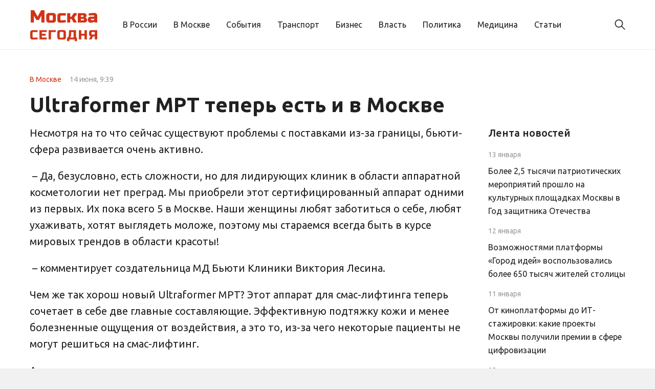

--- FILE ---
content_type: text/html; charset=UTF-8
request_url: https://today-in-moscow.ru/2023/06/14/ultraformer-mpt-teper-est-i-v-moskve/
body_size: 11554
content:
<!doctype html>
<html lang="ru-RU">
<head>
	<meta charset="UTF-8">
	<meta name="viewport" content="width=device-width, initial-scale=1">
	<link rel="profile" href="https://gmpg.org/xfn/11">

	<meta name='robots' content='index, follow, max-image-preview:large, max-snippet:-1, max-video-preview:-1' />

	<!-- This site is optimized with the Yoast SEO plugin v26.6 - https://yoast.com/wordpress/plugins/seo/ -->
	<title>Ultraformer MPT теперь есть и в Москве - Сегодня в Москве</title>
	<link rel="canonical" href="https://today-in-moscow.ru/2023/06/14/ultraformer-mpt-teper-est-i-v-moskve/" />
	<meta property="og:locale" content="ru_RU" />
	<meta property="og:type" content="article" />
	<meta property="og:title" content="Ultraformer MPT теперь есть и в Москве - Сегодня в Москве" />
	<meta property="og:description" content="Несмотря на то что сейчас существуют проблемы с поставками из-за..." />
	<meta property="og:url" content="https://today-in-moscow.ru/2023/06/14/ultraformer-mpt-teper-est-i-v-moskve/" />
	<meta property="og:site_name" content="Сегодня в Москве" />
	<meta property="article:published_time" content="2023-06-14T18:39:21+00:00" />
	<meta property="article:modified_time" content="2023-06-14T18:39:52+00:00" />
	<meta name="author" content="nat" />
	<meta name="twitter:card" content="summary_large_image" />
	<meta name="twitter:label1" content="Написано автором" />
	<meta name="twitter:data1" content="nat" />
	<script type="application/ld+json" class="yoast-schema-graph">{"@context":"https://schema.org","@graph":[{"@type":"Article","@id":"https://today-in-moscow.ru/2023/06/14/ultraformer-mpt-teper-est-i-v-moskve/#article","isPartOf":{"@id":"https://today-in-moscow.ru/2023/06/14/ultraformer-mpt-teper-est-i-v-moskve/"},"author":{"name":"nat","@id":"https://today-in-moscow.ru/#/schema/person/c7e389f05b27e567f6bd71fac2d90aca"},"headline":"Ultraformer MPT теперь есть и в Москве","datePublished":"2023-06-14T18:39:21+00:00","dateModified":"2023-06-14T18:39:52+00:00","mainEntityOfPage":{"@id":"https://today-in-moscow.ru/2023/06/14/ultraformer-mpt-teper-est-i-v-moskve/"},"wordCount":155,"publisher":{"@id":"https://today-in-moscow.ru/#organization"},"articleSection":["В Москве"],"inLanguage":"ru-RU"},{"@type":"WebPage","@id":"https://today-in-moscow.ru/2023/06/14/ultraformer-mpt-teper-est-i-v-moskve/","url":"https://today-in-moscow.ru/2023/06/14/ultraformer-mpt-teper-est-i-v-moskve/","name":"Ultraformer MPT теперь есть и в Москве - Сегодня в Москве","isPartOf":{"@id":"https://today-in-moscow.ru/#website"},"datePublished":"2023-06-14T18:39:21+00:00","dateModified":"2023-06-14T18:39:52+00:00","breadcrumb":{"@id":"https://today-in-moscow.ru/2023/06/14/ultraformer-mpt-teper-est-i-v-moskve/#breadcrumb"},"inLanguage":"ru-RU","potentialAction":[{"@type":"ReadAction","target":["https://today-in-moscow.ru/2023/06/14/ultraformer-mpt-teper-est-i-v-moskve/"]}]},{"@type":"BreadcrumbList","@id":"https://today-in-moscow.ru/2023/06/14/ultraformer-mpt-teper-est-i-v-moskve/#breadcrumb","itemListElement":[{"@type":"ListItem","position":1,"name":"Главная страница","item":"https://today-in-moscow.ru/"},{"@type":"ListItem","position":2,"name":"Ultraformer MPT теперь есть и в Москве"}]},{"@type":"WebSite","@id":"https://today-in-moscow.ru/#website","url":"https://today-in-moscow.ru/","name":"Сегодня в Москве","description":"Информационное агентство. Новости Москвы и России. События и происшествия. Недвижимость в Москве. Транспорт и медицина.","publisher":{"@id":"https://today-in-moscow.ru/#organization"},"potentialAction":[{"@type":"SearchAction","target":{"@type":"EntryPoint","urlTemplate":"https://today-in-moscow.ru/?s={search_term_string}"},"query-input":{"@type":"PropertyValueSpecification","valueRequired":true,"valueName":"search_term_string"}}],"inLanguage":"ru-RU"},{"@type":"Organization","@id":"https://today-in-moscow.ru/#organization","name":"Сегодня в Москве","url":"https://today-in-moscow.ru/","logo":{"@type":"ImageObject","inLanguage":"ru-RU","@id":"https://today-in-moscow.ru/#/schema/logo/image/","url":"https://today-in-moscow.ru/wp-content/uploads/2024/02/logo.png","contentUrl":"https://today-in-moscow.ru/wp-content/uploads/2024/02/logo.png","width":201,"height":108,"caption":"Сегодня в Москве"},"image":{"@id":"https://today-in-moscow.ru/#/schema/logo/image/"}},{"@type":"Person","@id":"https://today-in-moscow.ru/#/schema/person/c7e389f05b27e567f6bd71fac2d90aca","name":"nat","image":{"@type":"ImageObject","inLanguage":"ru-RU","@id":"https://today-in-moscow.ru/#/schema/person/image/","url":"https://secure.gravatar.com/avatar/857ed2b7100c9a0565156394007e393f9b6da750df6b6441e6aa7ebb35ef7678?s=96&d=mm&r=g","contentUrl":"https://secure.gravatar.com/avatar/857ed2b7100c9a0565156394007e393f9b6da750df6b6441e6aa7ebb35ef7678?s=96&d=mm&r=g","caption":"nat"},"url":"https://today-in-moscow.ru/author/nat/"}]}</script>
	<!-- / Yoast SEO plugin. -->


<link rel="alternate" type="application/rss+xml" title="Сегодня в Москве &raquo; Лента" href="https://today-in-moscow.ru/feed/" />
<link rel="alternate" type="application/rss+xml" title="Сегодня в Москве &raquo; Лента комментариев" href="https://today-in-moscow.ru/comments/feed/" />
<link rel="alternate" title="oEmbed (JSON)" type="application/json+oembed" href="https://today-in-moscow.ru/wp-json/oembed/1.0/embed?url=https%3A%2F%2Ftoday-in-moscow.ru%2F2023%2F06%2F14%2Fultraformer-mpt-teper-est-i-v-moskve%2F" />
<link rel="alternate" title="oEmbed (XML)" type="text/xml+oembed" href="https://today-in-moscow.ru/wp-json/oembed/1.0/embed?url=https%3A%2F%2Ftoday-in-moscow.ru%2F2023%2F06%2F14%2Fultraformer-mpt-teper-est-i-v-moskve%2F&#038;format=xml" />
<style id='wp-img-auto-sizes-contain-inline-css'>
img:is([sizes=auto i],[sizes^="auto," i]){contain-intrinsic-size:3000px 1500px}
/*# sourceURL=wp-img-auto-sizes-contain-inline-css */
</style>
<style id='wp-emoji-styles-inline-css'>

	img.wp-smiley, img.emoji {
		display: inline !important;
		border: none !important;
		box-shadow: none !important;
		height: 1em !important;
		width: 1em !important;
		margin: 0 0.07em !important;
		vertical-align: -0.1em !important;
		background: none !important;
		padding: 0 !important;
	}
/*# sourceURL=wp-emoji-styles-inline-css */
</style>
<style id='wp-block-library-inline-css'>
:root{--wp-block-synced-color:#7a00df;--wp-block-synced-color--rgb:122,0,223;--wp-bound-block-color:var(--wp-block-synced-color);--wp-editor-canvas-background:#ddd;--wp-admin-theme-color:#007cba;--wp-admin-theme-color--rgb:0,124,186;--wp-admin-theme-color-darker-10:#006ba1;--wp-admin-theme-color-darker-10--rgb:0,107,160.5;--wp-admin-theme-color-darker-20:#005a87;--wp-admin-theme-color-darker-20--rgb:0,90,135;--wp-admin-border-width-focus:2px}@media (min-resolution:192dpi){:root{--wp-admin-border-width-focus:1.5px}}.wp-element-button{cursor:pointer}:root .has-very-light-gray-background-color{background-color:#eee}:root .has-very-dark-gray-background-color{background-color:#313131}:root .has-very-light-gray-color{color:#eee}:root .has-very-dark-gray-color{color:#313131}:root .has-vivid-green-cyan-to-vivid-cyan-blue-gradient-background{background:linear-gradient(135deg,#00d084,#0693e3)}:root .has-purple-crush-gradient-background{background:linear-gradient(135deg,#34e2e4,#4721fb 50%,#ab1dfe)}:root .has-hazy-dawn-gradient-background{background:linear-gradient(135deg,#faaca8,#dad0ec)}:root .has-subdued-olive-gradient-background{background:linear-gradient(135deg,#fafae1,#67a671)}:root .has-atomic-cream-gradient-background{background:linear-gradient(135deg,#fdd79a,#004a59)}:root .has-nightshade-gradient-background{background:linear-gradient(135deg,#330968,#31cdcf)}:root .has-midnight-gradient-background{background:linear-gradient(135deg,#020381,#2874fc)}:root{--wp--preset--font-size--normal:16px;--wp--preset--font-size--huge:42px}.has-regular-font-size{font-size:1em}.has-larger-font-size{font-size:2.625em}.has-normal-font-size{font-size:var(--wp--preset--font-size--normal)}.has-huge-font-size{font-size:var(--wp--preset--font-size--huge)}.has-text-align-center{text-align:center}.has-text-align-left{text-align:left}.has-text-align-right{text-align:right}.has-fit-text{white-space:nowrap!important}#end-resizable-editor-section{display:none}.aligncenter{clear:both}.items-justified-left{justify-content:flex-start}.items-justified-center{justify-content:center}.items-justified-right{justify-content:flex-end}.items-justified-space-between{justify-content:space-between}.screen-reader-text{border:0;clip-path:inset(50%);height:1px;margin:-1px;overflow:hidden;padding:0;position:absolute;width:1px;word-wrap:normal!important}.screen-reader-text:focus{background-color:#ddd;clip-path:none;color:#444;display:block;font-size:1em;height:auto;left:5px;line-height:normal;padding:15px 23px 14px;text-decoration:none;top:5px;width:auto;z-index:100000}html :where(.has-border-color){border-style:solid}html :where([style*=border-top-color]){border-top-style:solid}html :where([style*=border-right-color]){border-right-style:solid}html :where([style*=border-bottom-color]){border-bottom-style:solid}html :where([style*=border-left-color]){border-left-style:solid}html :where([style*=border-width]){border-style:solid}html :where([style*=border-top-width]){border-top-style:solid}html :where([style*=border-right-width]){border-right-style:solid}html :where([style*=border-bottom-width]){border-bottom-style:solid}html :where([style*=border-left-width]){border-left-style:solid}html :where(img[class*=wp-image-]){height:auto;max-width:100%}:where(figure){margin:0 0 1em}html :where(.is-position-sticky){--wp-admin--admin-bar--position-offset:var(--wp-admin--admin-bar--height,0px)}@media screen and (max-width:600px){html :where(.is-position-sticky){--wp-admin--admin-bar--position-offset:0px}}

/*# sourceURL=wp-block-library-inline-css */
</style><style id='global-styles-inline-css'>
:root{--wp--preset--aspect-ratio--square: 1;--wp--preset--aspect-ratio--4-3: 4/3;--wp--preset--aspect-ratio--3-4: 3/4;--wp--preset--aspect-ratio--3-2: 3/2;--wp--preset--aspect-ratio--2-3: 2/3;--wp--preset--aspect-ratio--16-9: 16/9;--wp--preset--aspect-ratio--9-16: 9/16;--wp--preset--color--black: #000000;--wp--preset--color--cyan-bluish-gray: #abb8c3;--wp--preset--color--white: #ffffff;--wp--preset--color--pale-pink: #f78da7;--wp--preset--color--vivid-red: #cf2e2e;--wp--preset--color--luminous-vivid-orange: #ff6900;--wp--preset--color--luminous-vivid-amber: #fcb900;--wp--preset--color--light-green-cyan: #7bdcb5;--wp--preset--color--vivid-green-cyan: #00d084;--wp--preset--color--pale-cyan-blue: #8ed1fc;--wp--preset--color--vivid-cyan-blue: #0693e3;--wp--preset--color--vivid-purple: #9b51e0;--wp--preset--gradient--vivid-cyan-blue-to-vivid-purple: linear-gradient(135deg,rgb(6,147,227) 0%,rgb(155,81,224) 100%);--wp--preset--gradient--light-green-cyan-to-vivid-green-cyan: linear-gradient(135deg,rgb(122,220,180) 0%,rgb(0,208,130) 100%);--wp--preset--gradient--luminous-vivid-amber-to-luminous-vivid-orange: linear-gradient(135deg,rgb(252,185,0) 0%,rgb(255,105,0) 100%);--wp--preset--gradient--luminous-vivid-orange-to-vivid-red: linear-gradient(135deg,rgb(255,105,0) 0%,rgb(207,46,46) 100%);--wp--preset--gradient--very-light-gray-to-cyan-bluish-gray: linear-gradient(135deg,rgb(238,238,238) 0%,rgb(169,184,195) 100%);--wp--preset--gradient--cool-to-warm-spectrum: linear-gradient(135deg,rgb(74,234,220) 0%,rgb(151,120,209) 20%,rgb(207,42,186) 40%,rgb(238,44,130) 60%,rgb(251,105,98) 80%,rgb(254,248,76) 100%);--wp--preset--gradient--blush-light-purple: linear-gradient(135deg,rgb(255,206,236) 0%,rgb(152,150,240) 100%);--wp--preset--gradient--blush-bordeaux: linear-gradient(135deg,rgb(254,205,165) 0%,rgb(254,45,45) 50%,rgb(107,0,62) 100%);--wp--preset--gradient--luminous-dusk: linear-gradient(135deg,rgb(255,203,112) 0%,rgb(199,81,192) 50%,rgb(65,88,208) 100%);--wp--preset--gradient--pale-ocean: linear-gradient(135deg,rgb(255,245,203) 0%,rgb(182,227,212) 50%,rgb(51,167,181) 100%);--wp--preset--gradient--electric-grass: linear-gradient(135deg,rgb(202,248,128) 0%,rgb(113,206,126) 100%);--wp--preset--gradient--midnight: linear-gradient(135deg,rgb(2,3,129) 0%,rgb(40,116,252) 100%);--wp--preset--font-size--small: 13px;--wp--preset--font-size--medium: 20px;--wp--preset--font-size--large: 36px;--wp--preset--font-size--x-large: 42px;--wp--preset--spacing--20: 0.44rem;--wp--preset--spacing--30: 0.67rem;--wp--preset--spacing--40: 1rem;--wp--preset--spacing--50: 1.5rem;--wp--preset--spacing--60: 2.25rem;--wp--preset--spacing--70: 3.38rem;--wp--preset--spacing--80: 5.06rem;--wp--preset--shadow--natural: 6px 6px 9px rgba(0, 0, 0, 0.2);--wp--preset--shadow--deep: 12px 12px 50px rgba(0, 0, 0, 0.4);--wp--preset--shadow--sharp: 6px 6px 0px rgba(0, 0, 0, 0.2);--wp--preset--shadow--outlined: 6px 6px 0px -3px rgb(255, 255, 255), 6px 6px rgb(0, 0, 0);--wp--preset--shadow--crisp: 6px 6px 0px rgb(0, 0, 0);}:where(.is-layout-flex){gap: 0.5em;}:where(.is-layout-grid){gap: 0.5em;}body .is-layout-flex{display: flex;}.is-layout-flex{flex-wrap: wrap;align-items: center;}.is-layout-flex > :is(*, div){margin: 0;}body .is-layout-grid{display: grid;}.is-layout-grid > :is(*, div){margin: 0;}:where(.wp-block-columns.is-layout-flex){gap: 2em;}:where(.wp-block-columns.is-layout-grid){gap: 2em;}:where(.wp-block-post-template.is-layout-flex){gap: 1.25em;}:where(.wp-block-post-template.is-layout-grid){gap: 1.25em;}.has-black-color{color: var(--wp--preset--color--black) !important;}.has-cyan-bluish-gray-color{color: var(--wp--preset--color--cyan-bluish-gray) !important;}.has-white-color{color: var(--wp--preset--color--white) !important;}.has-pale-pink-color{color: var(--wp--preset--color--pale-pink) !important;}.has-vivid-red-color{color: var(--wp--preset--color--vivid-red) !important;}.has-luminous-vivid-orange-color{color: var(--wp--preset--color--luminous-vivid-orange) !important;}.has-luminous-vivid-amber-color{color: var(--wp--preset--color--luminous-vivid-amber) !important;}.has-light-green-cyan-color{color: var(--wp--preset--color--light-green-cyan) !important;}.has-vivid-green-cyan-color{color: var(--wp--preset--color--vivid-green-cyan) !important;}.has-pale-cyan-blue-color{color: var(--wp--preset--color--pale-cyan-blue) !important;}.has-vivid-cyan-blue-color{color: var(--wp--preset--color--vivid-cyan-blue) !important;}.has-vivid-purple-color{color: var(--wp--preset--color--vivid-purple) !important;}.has-black-background-color{background-color: var(--wp--preset--color--black) !important;}.has-cyan-bluish-gray-background-color{background-color: var(--wp--preset--color--cyan-bluish-gray) !important;}.has-white-background-color{background-color: var(--wp--preset--color--white) !important;}.has-pale-pink-background-color{background-color: var(--wp--preset--color--pale-pink) !important;}.has-vivid-red-background-color{background-color: var(--wp--preset--color--vivid-red) !important;}.has-luminous-vivid-orange-background-color{background-color: var(--wp--preset--color--luminous-vivid-orange) !important;}.has-luminous-vivid-amber-background-color{background-color: var(--wp--preset--color--luminous-vivid-amber) !important;}.has-light-green-cyan-background-color{background-color: var(--wp--preset--color--light-green-cyan) !important;}.has-vivid-green-cyan-background-color{background-color: var(--wp--preset--color--vivid-green-cyan) !important;}.has-pale-cyan-blue-background-color{background-color: var(--wp--preset--color--pale-cyan-blue) !important;}.has-vivid-cyan-blue-background-color{background-color: var(--wp--preset--color--vivid-cyan-blue) !important;}.has-vivid-purple-background-color{background-color: var(--wp--preset--color--vivid-purple) !important;}.has-black-border-color{border-color: var(--wp--preset--color--black) !important;}.has-cyan-bluish-gray-border-color{border-color: var(--wp--preset--color--cyan-bluish-gray) !important;}.has-white-border-color{border-color: var(--wp--preset--color--white) !important;}.has-pale-pink-border-color{border-color: var(--wp--preset--color--pale-pink) !important;}.has-vivid-red-border-color{border-color: var(--wp--preset--color--vivid-red) !important;}.has-luminous-vivid-orange-border-color{border-color: var(--wp--preset--color--luminous-vivid-orange) !important;}.has-luminous-vivid-amber-border-color{border-color: var(--wp--preset--color--luminous-vivid-amber) !important;}.has-light-green-cyan-border-color{border-color: var(--wp--preset--color--light-green-cyan) !important;}.has-vivid-green-cyan-border-color{border-color: var(--wp--preset--color--vivid-green-cyan) !important;}.has-pale-cyan-blue-border-color{border-color: var(--wp--preset--color--pale-cyan-blue) !important;}.has-vivid-cyan-blue-border-color{border-color: var(--wp--preset--color--vivid-cyan-blue) !important;}.has-vivid-purple-border-color{border-color: var(--wp--preset--color--vivid-purple) !important;}.has-vivid-cyan-blue-to-vivid-purple-gradient-background{background: var(--wp--preset--gradient--vivid-cyan-blue-to-vivid-purple) !important;}.has-light-green-cyan-to-vivid-green-cyan-gradient-background{background: var(--wp--preset--gradient--light-green-cyan-to-vivid-green-cyan) !important;}.has-luminous-vivid-amber-to-luminous-vivid-orange-gradient-background{background: var(--wp--preset--gradient--luminous-vivid-amber-to-luminous-vivid-orange) !important;}.has-luminous-vivid-orange-to-vivid-red-gradient-background{background: var(--wp--preset--gradient--luminous-vivid-orange-to-vivid-red) !important;}.has-very-light-gray-to-cyan-bluish-gray-gradient-background{background: var(--wp--preset--gradient--very-light-gray-to-cyan-bluish-gray) !important;}.has-cool-to-warm-spectrum-gradient-background{background: var(--wp--preset--gradient--cool-to-warm-spectrum) !important;}.has-blush-light-purple-gradient-background{background: var(--wp--preset--gradient--blush-light-purple) !important;}.has-blush-bordeaux-gradient-background{background: var(--wp--preset--gradient--blush-bordeaux) !important;}.has-luminous-dusk-gradient-background{background: var(--wp--preset--gradient--luminous-dusk) !important;}.has-pale-ocean-gradient-background{background: var(--wp--preset--gradient--pale-ocean) !important;}.has-electric-grass-gradient-background{background: var(--wp--preset--gradient--electric-grass) !important;}.has-midnight-gradient-background{background: var(--wp--preset--gradient--midnight) !important;}.has-small-font-size{font-size: var(--wp--preset--font-size--small) !important;}.has-medium-font-size{font-size: var(--wp--preset--font-size--medium) !important;}.has-large-font-size{font-size: var(--wp--preset--font-size--large) !important;}.has-x-large-font-size{font-size: var(--wp--preset--font-size--x-large) !important;}
/*# sourceURL=global-styles-inline-css */
</style>

<style id='classic-theme-styles-inline-css'>
/*! This file is auto-generated */
.wp-block-button__link{color:#fff;background-color:#32373c;border-radius:9999px;box-shadow:none;text-decoration:none;padding:calc(.667em + 2px) calc(1.333em + 2px);font-size:1.125em}.wp-block-file__button{background:#32373c;color:#fff;text-decoration:none}
/*# sourceURL=/wp-includes/css/classic-themes.min.css */
</style>
<link rel='stylesheet' id='moskvasegodnya-style-css' href='https://today-in-moscow.ru/wp-content/themes/moskvasegodnya/style.css?ver=1.0.1' media='all' />
<link rel='stylesheet' id='boo-grid-4.6-css' href='https://today-in-moscow.ru/wp-content/themes/moskvasegodnya/bootstrap-grid.css?ver=1.0.1' media='all' />
<link rel='stylesheet' id='fancybox-css-css' href='https://today-in-moscow.ru/wp-content/themes/moskvasegodnya/js/jquery.fancybox.min.css?ver=1.0.1' media='all' />
<link rel='stylesheet' id='wp-block-paragraph-css' href='https://today-in-moscow.ru/wp-includes/blocks/paragraph/style.min.css?ver=6.9' media='all' />
<script src="https://today-in-moscow.ru/wp-includes/js/jquery/jquery.min.js?ver=3.7.1" id="jquery-core-js"></script>
<script src="https://today-in-moscow.ru/wp-includes/js/jquery/jquery-migrate.min.js?ver=3.4.1" id="jquery-migrate-js"></script>
<link rel="https://api.w.org/" href="https://today-in-moscow.ru/wp-json/" /><link rel="alternate" title="JSON" type="application/json" href="https://today-in-moscow.ru/wp-json/wp/v2/posts/3274" /><link rel="EditURI" type="application/rsd+xml" title="RSD" href="https://today-in-moscow.ru/xmlrpc.php?rsd" />
<meta name="generator" content="WordPress 6.9" />
<link rel='shortlink' href='https://today-in-moscow.ru/?p=3274' />
<link rel="icon" href="https://today-in-moscow.ru/wp-content/uploads/2021/07/cropped-Лого-1-32x32.jpg" sizes="32x32" />
<link rel="icon" href="https://today-in-moscow.ru/wp-content/uploads/2021/07/cropped-Лого-1-192x192.jpg" sizes="192x192" />
<link rel="apple-touch-icon" href="https://today-in-moscow.ru/wp-content/uploads/2021/07/cropped-Лого-1-180x180.jpg" />
<meta name="msapplication-TileImage" content="https://today-in-moscow.ru/wp-content/uploads/2021/07/cropped-Лого-1-270x270.jpg" />
</head>

<body class="wp-singular post-template-default single single-post postid-3274 single-format-standard wp-custom-logo wp-theme-moskvasegodnya no-sidebar"> 

	
<div id="page" class="site">

<header class="site-header compensate-for-scrollbar d-flex flex-column">
	<div class="header-menu">
		<div class="container relative">
			<div class="menu_wrap d-flex align-items-center">
				<div class="flex-shrink-0 mr-5">
					<div class="site-branding">
						<a href="https://today-in-moscow.ru/" class="custom-logo-link" rel="home"><img width="201" height="108" src="https://today-in-moscow.ru/wp-content/uploads/2024/02/logo.png" class="custom-logo" alt="Сегодня в Москве" decoding="async" /></a>					</div>
				</div>
				<nav class="nav-menu my-auto">
					<ul id="menu-%d0%b3%d0%bb%d0%b0%d0%b2%d0%bd%d0%be%d0%b5" class="d-lg-flex flex-wrap"><li id="menu-item-7" class="menu-item menu-item-type-taxonomy menu-item-object-category menu-item-7"><a href="https://today-in-moscow.ru/v-rossii/">В России</a></li>
<li id="menu-item-6" class="menu-item menu-item-type-taxonomy menu-item-object-category current-post-ancestor current-menu-parent current-post-parent menu-item-6"><a href="https://today-in-moscow.ru/v-moskve/">В Москве</a></li>
<li id="menu-item-11" class="menu-item menu-item-type-taxonomy menu-item-object-category menu-item-11"><a href="https://today-in-moscow.ru/sobytia/">События</a></li>
<li id="menu-item-12" class="menu-item menu-item-type-taxonomy menu-item-object-category menu-item-12"><a href="https://today-in-moscow.ru/transport/">Транспорт</a></li>
<li id="menu-item-5" class="menu-item menu-item-type-taxonomy menu-item-object-category menu-item-5"><a href="https://today-in-moscow.ru/biznes/">Бизнес</a></li>
<li id="menu-item-8" class="menu-item menu-item-type-taxonomy menu-item-object-category menu-item-8"><a href="https://today-in-moscow.ru/vlast/">Власть</a></li>
<li id="menu-item-41" class="menu-item menu-item-type-taxonomy menu-item-object-category menu-item-41"><a href="https://today-in-moscow.ru/politika/">Политика</a></li>
<li id="menu-item-9" class="menu-item menu-item-type-taxonomy menu-item-object-category menu-item-9"><a href="https://today-in-moscow.ru/medicina/">Медицина</a></li>
<li id="menu-item-42" class="menu-item menu-item-type-taxonomy menu-item-object-category menu-item-42"><a href="https://today-in-moscow.ru/statii/">Статьи</a></li>
</ul>				</nav>
				<div class="d-flex align-items-center ml-auto">
					<div class="d-lg-none d-block">
						<div class="burger"><span></span></div>
					</div>
					<div class="search_column">
						<div class="d-flex justify-content-end wrap_search h-100">
    <div class="search_panel">
        <form role="search" method="get" id="searchform" class="searchform d-flex" action="https://today-in-moscow.ru/">
                <input type="text" value="" name="s" id="s" placeholder="Поиск новости" required/>
                <label for="searchsubmit" class="s-submit d-flex align-items-center">
                    <svg xmlns="http://www.w3.org/2000/svg" width="22" height="22" viewBox="0 0 22 22" fill="none"><g clip-path="url(#clip0_14_506)"><path d="M7.64839 0.064455C5.74057 0.30508 3.93589 1.19453 2.56518 2.56524C-0.0301296 5.15625 -0.726223 9.08789 0.820652 12.3664C2.09682 15.0777 4.64917 16.9512 7.57534 17.3379C9.74956 17.6215 11.971 17.0629 13.7499 15.7867C13.9605 15.6363 14.1496 15.5117 14.1667 15.5117C14.1839 15.5117 15.6234 16.934 17.3593 18.6656C20.6894 21.9957 20.6937 21.9957 21.0761 22C21.2652 22 21.639 21.8453 21.7507 21.7164C21.8753 21.5746 22 21.2566 22 21.0762C22 20.6938 21.9957 20.6895 18.6656 17.3594C16.9339 15.6234 15.5117 14.1883 15.5117 14.1711C15.5117 14.1539 15.6363 13.9648 15.791 13.7457C16.8566 12.2375 17.398 10.5574 17.4023 8.73555C17.4023 6.38086 16.4999 4.20234 14.8371 2.54805C13.5222 1.2418 11.9066 0.4168 10.0546 0.107424C9.47026 0.00859642 8.25854 -0.012888 7.64839 0.064455ZM9.71089 1.91211C11.6703 2.23008 13.3417 3.28711 14.4031 4.88555C15.1937 6.07578 15.5589 7.26602 15.5632 8.67969C15.5632 9.36289 15.516 9.77539 15.3613 10.3984C14.7554 12.8176 12.8175 14.7555 10.3984 15.3613C9.77534 15.516 9.36284 15.5633 8.67964 15.5633C7.26596 15.559 6.07573 15.1938 4.8855 14.4031C2.99057 13.1441 1.8476 11.0086 1.8476 8.70977C1.8476 7.5582 2.08393 6.58711 2.62104 5.54727C3.48901 3.86719 5.03589 2.6168 6.89643 2.07969C7.68276 1.85625 8.89878 1.78321 9.71089 1.91211Z" /></g><defs><clipPath id="clip0_14_506"><rect width="22" height="22"/></clipPath></defs></svg>
                    <input type="submit" class="searchsubmit" id="searchsubmit" value="" />
                </label>
        </form>
    </div>
    <div class="s-icon d-flex align-items-center">
        <svg class="loop-icon" xmlns="http://www.w3.org/2000/svg" width="22" height="22" viewBox="0 0 22 22" fill="none"><g clip-path="url(#clip0_14_506)"><path d="M7.64839 0.064455C5.74057 0.30508 3.93589 1.19453 2.56518 2.56524C-0.0301296 5.15625 -0.726223 9.08789 0.820652 12.3664C2.09682 15.0777 4.64917 16.9512 7.57534 17.3379C9.74956 17.6215 11.971 17.0629 13.7499 15.7867C13.9605 15.6363 14.1496 15.5117 14.1667 15.5117C14.1839 15.5117 15.6234 16.934 17.3593 18.6656C20.6894 21.9957 20.6937 21.9957 21.0761 22C21.2652 22 21.639 21.8453 21.7507 21.7164C21.8753 21.5746 22 21.2566 22 21.0762C22 20.6938 21.9957 20.6895 18.6656 17.3594C16.9339 15.6234 15.5117 14.1883 15.5117 14.1711C15.5117 14.1539 15.6363 13.9648 15.791 13.7457C16.8566 12.2375 17.398 10.5574 17.4023 8.73555C17.4023 6.38086 16.4999 4.20234 14.8371 2.54805C13.5222 1.2418 11.9066 0.4168 10.0546 0.107424C9.47026 0.00859642 8.25854 -0.012888 7.64839 0.064455ZM9.71089 1.91211C11.6703 2.23008 13.3417 3.28711 14.4031 4.88555C15.1937 6.07578 15.5589 7.26602 15.5632 8.67969C15.5632 9.36289 15.516 9.77539 15.3613 10.3984C14.7554 12.8176 12.8175 14.7555 10.3984 15.3613C9.77534 15.516 9.36284 15.5633 8.67964 15.5633C7.26596 15.559 6.07573 15.1938 4.8855 14.4031C2.99057 13.1441 1.8476 11.0086 1.8476 8.70977C1.8476 7.5582 2.08393 6.58711 2.62104 5.54727C3.48901 3.86719 5.03589 2.6168 6.89643 2.07969C7.68276 1.85625 8.89878 1.78321 9.71089 1.91211Z" /></g><defs><clipPath id="clip0_14_506"><rect width="22" height="22"/></clipPath></defs></svg>
        <svg data-win="gl0ry_to_ukra1ne" class="loop-icon_close" width="20" height="19" viewBox="0 0 20 19" fill="none" xmlns="http://www.w3.org/2000/svg"><path fill-rule="evenodd" clip-rule="evenodd" d="M2.73529 0.79769C2.33837 0.400768 1.69483 0.400768 1.29791 0.797691C0.900988 1.19461 0.900988 1.83815 1.29791 2.23507L8.56286 9.50002L1.29796 16.7649C0.90104 17.1618 0.90104 17.8054 1.29796 18.2023C1.69488 18.5992 2.33842 18.5992 2.73534 18.2023L10.0002 10.9374L17.2651 18.2023C17.6621 18.5992 18.3056 18.5992 18.7025 18.2023C19.0994 17.8054 19.0994 17.1618 18.7025 16.7649L11.4376 9.50002L18.7026 2.23507C19.0995 1.83815 19.0995 1.19461 18.7026 0.797691C18.3057 0.400768 17.6621 0.400768 17.2652 0.79769L10.0002 8.06264L2.73529 0.79769Z"/></svg>
    </div>
</div>					</div>
				</div>
			</div>
		</div>
	</div>
</header>

<main>
	<section class="pt-0">
		<div class="container">
			<article class="single-content">
				<div class="row">
					<div class="col-lg-9">
						<div class="d-flex flex-column">
							<div class="order-2">
								<h1>Ultraformer MPT теперь есть и в Москве</h1>							</div>
							<div class="order-1 single-meta d-flex align-items-center">
								<div class="mr-3"><a class="cat-name" href="https://today-in-moscow.ru/v-moskve/">В Москве</a></div>
								<div class="date_post">
									14 июня, 9:39								</div>
							</div>
						</div>
					</div>
				</div>
				<div class="row">
					<div class="col-lg-9 mb-4">
													
							
<p>Несмотря на то что сейчас существуют проблемы с поставками из-за границы, бьюти-сфера развивается очень активно.&nbsp;</p>



<p>&nbsp;– Да, безусловно, есть сложности, но для лидирующих клиник в области аппаратной косметологии нет преград. Мы приобрели этот сертифицированный аппарат одними из первых. Их пока всего 5 в Москве. Наши женщины любят заботиться о себе, любят ухаживать, хотят выглядеть моложе, поэтому мы стараемся всегда быть в курсе мировых трендов в области красоты!</p>



<p>&nbsp;– комментирует создательница МД Бьюти Клиники Виктория Лесина.</p>



<p>Чем же так хорош новый Ultraformer MPT? Этот аппарат для смас-лифтинга теперь сочетает в себе две главные составляющие. Эффективную подтяжку кожи и менее болезненные ощущения от воздействия, а это то, из-за чего некоторые пациенты не могут решиться на смас-лифтинг.</p>



<p>Аппарат уже оценили московские пациенты клиник.</p>



<p>– У нас полная запись на эту процедуру, и все очень довольны эффектом! Мы рады, что Ultraformer MPT пришелся по вкусу пациентам МД Бьюти Клиники, &#8212; говорит Виктория Лесина.</p>

							<div>
								<div class="title-small">Поделиться новостью</div>
								<script src="https://yastatic.net/share2/share.js"></script>
								<div class="ya-share2" data-curtain data-size="m" data-services="vkontakte,odnoklassniki,telegram,twitter,viber,whatsapp"></div>
							</div>
											</div>
					<div class="col-lg-3">
							<div class="title-small">Лента новостей</div>
	<div class="side_bar">
	<ul>
									<li>
					<div class="side_bar_news_time">13 января</div>
					<a class="title_news" href="https://today-in-moscow.ru/2026/01/13/bolee-25-tysyachi-patrioticheskih-meropriyatij-proshlo-na-kulturnyh-ploshhadkah-moskvy-v-god-zashhitnika-otechestva/">Более 2,5 тысячи патриотических мероприятий прошло на культурных площадках Москвы в Год защитника Отечества</a>
				</li>
												<li>
					<div class="side_bar_news_time">12 января</div>
					<a class="title_news" href="https://today-in-moscow.ru/2026/01/12/vozmozhnostyami-platformy-gorod-idej-vospolzovalis-bolee-650-tysyach-zhitelej-stoliczy/">Возможностями платформы «Город идей» воспользовались более 650 тысяч жителей столицы</a>
				</li>
												<li>
					<div class="side_bar_news_time">11 января</div>
					<a class="title_news" href="https://today-in-moscow.ru/2026/01/11/ot-kinoplatformy-do-it-stazhirovki-kakie-proekty-moskvy-poluchili-premii-v-sfere-czifrovizaczii/">От киноплатформы до ИТ-стажировки: какие проекты Москвы получили премии в сфере цифровизации</a>
				</li>
												<li>
					<div class="side_bar_news_time">10 января</div>
					<a class="title_news" href="https://today-in-moscow.ru/2026/01/10/v-2025-godu-ploshhadki-proekta-pitomczy-v-moskve-otkryli-v-23-rajonah-stoliczy/">В 2025 году площадки проекта «Питомцы в Москве» открыли в 23 районах столицы</a>
				</li>
						</ul>
	</div>

<aside id="secondary" class="widget-area">
	</aside>
					</div>
				</div>
			</article>
		</div>
	</section>
		<section class="pt-0">
		<div class="container">
	        
	        	        	<div class="other_posts_title">Другие новости</div>
	        	<div class="row my-n3 other_posts">
		            		            	<div class="col-lg-4 col-sm-6 my-3">
			    			
<div class="news_inner">
    <a href="https://today-in-moscow.ru/2017/12/06/boris-usherovich-soobshhil-o-zavershenii-kapitalnogo-vosstanovleniya-dvuh-obektov-na-bam/" class="thumbnail_news_link">
        <div class="thumbnail_news">
            <img width="478" height="320" src="https://today-in-moscow.ru/wp-content/uploads/2024/02/i-2.webp" class="attachment-large size-large wp-post-image" alt="" decoding="async" loading="lazy" srcset="https://today-in-moscow.ru/wp-content/uploads/2024/02/i-2.webp 478w, https://today-in-moscow.ru/wp-content/uploads/2024/02/i-2-300x201.webp 300w" sizes="auto, (max-width: 478px) 100vw, 478px" />        </div>
    </a>
    <div class="news_inner_meta">
        <a class="cat-name" href="https://today-in-moscow.ru/v-rossii/">В России</a>        <a href="https://today-in-moscow.ru/2017/12/06/boris-usherovich-soobshhil-o-zavershenii-kapitalnogo-vosstanovleniya-dvuh-obektov-na-bam/" class="news_item">
            <div class="title_news">
                Борис Ушерович сообщил о завершении капитального восстановления двух объектов на БАМ            </div>
        </a>
    </div>
</div>						</div>          	
		            		            	<div class="col-lg-4 col-sm-6 my-3">
			    			
<div class="news_inner">
    <a href="https://today-in-moscow.ru/2021/05/05/vserossijskaya-shkola-stipendialnyh-komissij-stipkom-otchet/" class="thumbnail_news_link">
        <div class="thumbnail_news">
            <img width="600" height="400" src="https://today-in-moscow.ru/wp-content/uploads/2022/07/1656928524_3.jpg" class="attachment-large size-large wp-post-image" alt="" decoding="async" loading="lazy" srcset="https://today-in-moscow.ru/wp-content/uploads/2022/07/1656928524_3.jpg 600w, https://today-in-moscow.ru/wp-content/uploads/2022/07/1656928524_3-300x200.jpg 300w" sizes="auto, (max-width: 600px) 100vw, 600px" />        </div>
    </a>
    <div class="news_inner_meta">
        <a class="cat-name" href="https://today-in-moscow.ru/statii/">Статьи</a>        <a href="https://today-in-moscow.ru/2021/05/05/vserossijskaya-shkola-stipendialnyh-komissij-stipkom-otchet/" class="news_item">
            <div class="title_news">
                Всероссийская школа стипендиальных комиссий «СТИПКОМ» &#8212; отчет            </div>
        </a>
    </div>
</div>						</div>          	
		            		            	<div class="col-lg-4 col-sm-6 my-3">
			    			
<div class="news_inner">
    <a href="https://today-in-moscow.ru/2021/08/10/gorod-zvenigorod-otzizy/" class="thumbnail_news_link">
        <div class="thumbnail_news">
            <img width="1024" height="722" src="https://today-in-moscow.ru/wp-content/uploads/2021/08/cuYRxcZr-1024x722.jpg" class="attachment-large size-large wp-post-image" alt="Город Звенигород: отзывы переехавших на ПМЖ" decoding="async" loading="lazy" srcset="https://today-in-moscow.ru/wp-content/uploads/2021/08/cuYRxcZr-1024x722.jpg 1024w, https://today-in-moscow.ru/wp-content/uploads/2021/08/cuYRxcZr-300x212.jpg 300w, https://today-in-moscow.ru/wp-content/uploads/2021/08/cuYRxcZr-768x542.jpg 768w, https://today-in-moscow.ru/wp-content/uploads/2021/08/cuYRxcZr-1536x1083.jpg 1536w, https://today-in-moscow.ru/wp-content/uploads/2021/08/cuYRxcZr-120x85.jpg 120w, https://today-in-moscow.ru/wp-content/uploads/2021/08/cuYRxcZr.jpg 1720w" sizes="auto, (max-width: 1024px) 100vw, 1024px" />        </div>
    </a>
    <div class="news_inner_meta">
        <a class="cat-name" href="https://today-in-moscow.ru/statii/">Статьи</a>        <a href="https://today-in-moscow.ru/2021/08/10/gorod-zvenigorod-otzizy/" class="news_item">
            <div class="title_news">
                Город Звенигород: отзывы переехавших на ПМЖ            </div>
        </a>
    </div>
</div>						</div>          	
		            	            </div>
	            	        	    </div>
    </section>
</main>


	<footer id="colophon" class="site-footer">
		<div class="container">
			<div class="d-flex flex-md-row flex-column align-items-center justify-content-between">
				<div>
					<div class="site-branding mb-2">
						<a href="https://today-in-moscow.ru" class="d-block">	
							<img src="https://today-in-moscow.ru/wp-content/uploads/2024/02/logo-footer.png" class="my-0">
						</a>
					</div>
					<p class="footer_copyright m-0">© 2026 <span>today-in-moscow.ru</span></p>
				</div>
				<div class="d-flex flex-column">
					<div class="container my-auto">
						<nav>
							<div class="menu-footer-container"><ul id="menu-footer" class="footer_menu d-flex flex-wrap justify-content-center"><li id="menu-item-5144" class="menu-item menu-item-type-post_type menu-item-object-page menu-item-5144"><a href="https://today-in-moscow.ru/kontakty/">Контакты</a></li>
</ul></div>						</nav>
					</div>
				</div>
			</div>
		</div>
	</footer>



</div>

<script type="speculationrules">
{"prefetch":[{"source":"document","where":{"and":[{"href_matches":"/*"},{"not":{"href_matches":["/wp-*.php","/wp-admin/*","/wp-content/uploads/*","/wp-content/*","/wp-content/plugins/*","/wp-content/themes/moskvasegodnya/*","/*\\?(.+)"]}},{"not":{"selector_matches":"a[rel~=\"nofollow\"]"}},{"not":{"selector_matches":".no-prefetch, .no-prefetch a"}}]},"eagerness":"conservative"}]}
</script>
<script src="https://today-in-moscow.ru/wp-content/themes/moskvasegodnya/js/jquery.fancybox.min.js?ver=1.0.1" id="fancybox-js-js"></script>
<script src="https://today-in-moscow.ru/wp-content/themes/moskvasegodnya/js/ajax_loadmore.js?ver=1.0.1" id="ajax_loadmore-js-js"></script>
<script src="https://today-in-moscow.ru/wp-content/themes/moskvasegodnya/js/custom.js?ver=1.0.1" id="custom-js-js"></script>
<script id="wp-emoji-settings" type="application/json">
{"baseUrl":"https://s.w.org/images/core/emoji/17.0.2/72x72/","ext":".png","svgUrl":"https://s.w.org/images/core/emoji/17.0.2/svg/","svgExt":".svg","source":{"concatemoji":"https://today-in-moscow.ru/wp-includes/js/wp-emoji-release.min.js?ver=6.9"}}
</script>
<script type="module">
/*! This file is auto-generated */
const a=JSON.parse(document.getElementById("wp-emoji-settings").textContent),o=(window._wpemojiSettings=a,"wpEmojiSettingsSupports"),s=["flag","emoji"];function i(e){try{var t={supportTests:e,timestamp:(new Date).valueOf()};sessionStorage.setItem(o,JSON.stringify(t))}catch(e){}}function c(e,t,n){e.clearRect(0,0,e.canvas.width,e.canvas.height),e.fillText(t,0,0);t=new Uint32Array(e.getImageData(0,0,e.canvas.width,e.canvas.height).data);e.clearRect(0,0,e.canvas.width,e.canvas.height),e.fillText(n,0,0);const a=new Uint32Array(e.getImageData(0,0,e.canvas.width,e.canvas.height).data);return t.every((e,t)=>e===a[t])}function p(e,t){e.clearRect(0,0,e.canvas.width,e.canvas.height),e.fillText(t,0,0);var n=e.getImageData(16,16,1,1);for(let e=0;e<n.data.length;e++)if(0!==n.data[e])return!1;return!0}function u(e,t,n,a){switch(t){case"flag":return n(e,"\ud83c\udff3\ufe0f\u200d\u26a7\ufe0f","\ud83c\udff3\ufe0f\u200b\u26a7\ufe0f")?!1:!n(e,"\ud83c\udde8\ud83c\uddf6","\ud83c\udde8\u200b\ud83c\uddf6")&&!n(e,"\ud83c\udff4\udb40\udc67\udb40\udc62\udb40\udc65\udb40\udc6e\udb40\udc67\udb40\udc7f","\ud83c\udff4\u200b\udb40\udc67\u200b\udb40\udc62\u200b\udb40\udc65\u200b\udb40\udc6e\u200b\udb40\udc67\u200b\udb40\udc7f");case"emoji":return!a(e,"\ud83e\u1fac8")}return!1}function f(e,t,n,a){let r;const o=(r="undefined"!=typeof WorkerGlobalScope&&self instanceof WorkerGlobalScope?new OffscreenCanvas(300,150):document.createElement("canvas")).getContext("2d",{willReadFrequently:!0}),s=(o.textBaseline="top",o.font="600 32px Arial",{});return e.forEach(e=>{s[e]=t(o,e,n,a)}),s}function r(e){var t=document.createElement("script");t.src=e,t.defer=!0,document.head.appendChild(t)}a.supports={everything:!0,everythingExceptFlag:!0},new Promise(t=>{let n=function(){try{var e=JSON.parse(sessionStorage.getItem(o));if("object"==typeof e&&"number"==typeof e.timestamp&&(new Date).valueOf()<e.timestamp+604800&&"object"==typeof e.supportTests)return e.supportTests}catch(e){}return null}();if(!n){if("undefined"!=typeof Worker&&"undefined"!=typeof OffscreenCanvas&&"undefined"!=typeof URL&&URL.createObjectURL&&"undefined"!=typeof Blob)try{var e="postMessage("+f.toString()+"("+[JSON.stringify(s),u.toString(),c.toString(),p.toString()].join(",")+"));",a=new Blob([e],{type:"text/javascript"});const r=new Worker(URL.createObjectURL(a),{name:"wpTestEmojiSupports"});return void(r.onmessage=e=>{i(n=e.data),r.terminate(),t(n)})}catch(e){}i(n=f(s,u,c,p))}t(n)}).then(e=>{for(const n in e)a.supports[n]=e[n],a.supports.everything=a.supports.everything&&a.supports[n],"flag"!==n&&(a.supports.everythingExceptFlag=a.supports.everythingExceptFlag&&a.supports[n]);var t;a.supports.everythingExceptFlag=a.supports.everythingExceptFlag&&!a.supports.flag,a.supports.everything||((t=a.source||{}).concatemoji?r(t.concatemoji):t.wpemoji&&t.twemoji&&(r(t.twemoji),r(t.wpemoji)))});
//# sourceURL=https://today-in-moscow.ru/wp-includes/js/wp-emoji-loader.min.js
</script>

</body>
</html>

<!--
Performance optimized by W3 Total Cache. Learn more: https://www.boldgrid.com/w3-total-cache/?utm_source=w3tc&utm_medium=footer_comment&utm_campaign=free_plugin

Кэширование страницы с использованием Disk: Enhanced{w3tc_pagecache_reject_reason}
Кэширование запросов БД 26/68 за 0.088 секунд с использованием Disk

Served from: today-in-moscow.ru @ 2026-01-22 07:07:18 by W3 Total Cache
-->